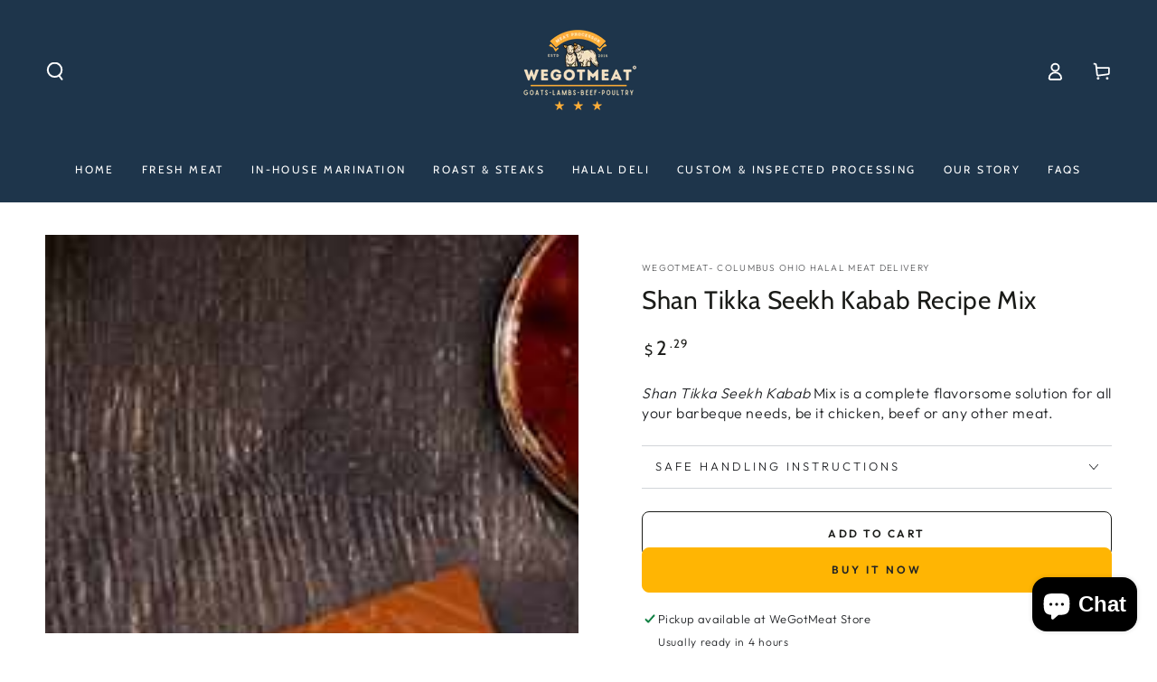

--- FILE ---
content_type: text/javascript; charset=utf-8
request_url: https://www.wegotmeat.com/products/shan-tikka-seekh-kabab-recipe-mix.js
body_size: 843
content:
{"id":2645542240320,"title":"Shan Tikka Seekh Kabab Recipe Mix","handle":"shan-tikka-seekh-kabab-recipe-mix","description":"\u003cp\u003e\u003cspan\u003e\u003cem\u003eShan Tikka Seekh Kabab\u003c\/em\u003e Mix is a complete flavorsome solution for all your barbeque needs, be it chicken, beef or any other meat.\u003c\/span\u003e\u003c\/p\u003e","published_at":"2019-01-26T21:36:10-05:00","created_at":"2019-01-26T21:40:57-05:00","vendor":"WeGotMeat- Columbus Ohio Halal Meat Delivery","type":"","tags":["BBQ Recipe Mix","Beef Recipe Mix","Goat Recipe Mix","Recipe Mix","Shan"],"price":229,"price_min":229,"price_max":229,"available":true,"price_varies":false,"compare_at_price":149,"compare_at_price_min":149,"compare_at_price_max":149,"compare_at_price_varies":false,"variants":[{"id":24380349120576,"title":"Default Title","option1":"Default Title","option2":null,"option3":null,"sku":"","requires_shipping":true,"taxable":false,"featured_image":null,"available":true,"name":"Shan Tikka Seekh Kabab Recipe Mix","public_title":null,"options":["Default Title"],"price":229,"weight":0,"compare_at_price":149,"inventory_management":null,"barcode":"","requires_selling_plan":false,"selling_plan_allocations":[]}],"images":["\/\/cdn.shopify.com\/s\/files\/1\/0153\/6960\/1088\/products\/tikka-seekh-kabab.jpg?v=1554929358"],"featured_image":"\/\/cdn.shopify.com\/s\/files\/1\/0153\/6960\/1088\/products\/tikka-seekh-kabab.jpg?v=1554929358","options":[{"name":"Title","position":1,"values":["Default Title"]}],"url":"\/products\/shan-tikka-seekh-kabab-recipe-mix","media":[{"alt":"Shan Tikka Seekh Kabab Recipe Mix - WeGotMeat- Columbus Ohio Halal Meat Delivery","id":3999951224896,"position":1,"preview_image":{"aspect_ratio":1.337,"height":374,"width":500,"src":"https:\/\/cdn.shopify.com\/s\/files\/1\/0153\/6960\/1088\/products\/tikka-seekh-kabab.jpg?v=1554929358"},"aspect_ratio":1.337,"height":374,"media_type":"image","src":"https:\/\/cdn.shopify.com\/s\/files\/1\/0153\/6960\/1088\/products\/tikka-seekh-kabab.jpg?v=1554929358","width":500}],"requires_selling_plan":false,"selling_plan_groups":[]}